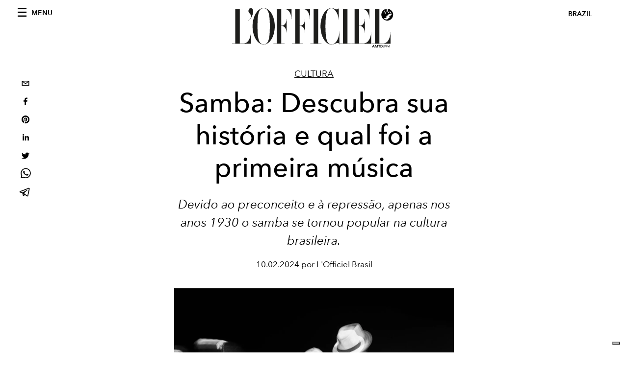

--- FILE ---
content_type: text/html; charset=utf-8
request_url: https://www.google.com/recaptcha/api2/aframe
body_size: 184
content:
<!DOCTYPE HTML><html><head><meta http-equiv="content-type" content="text/html; charset=UTF-8"></head><body><script nonce="j52D1P6q5oXCxGhkMalgXQ">/** Anti-fraud and anti-abuse applications only. See google.com/recaptcha */ try{var clients={'sodar':'https://pagead2.googlesyndication.com/pagead/sodar?'};window.addEventListener("message",function(a){try{if(a.source===window.parent){var b=JSON.parse(a.data);var c=clients[b['id']];if(c){var d=document.createElement('img');d.src=c+b['params']+'&rc='+(localStorage.getItem("rc::a")?sessionStorage.getItem("rc::b"):"");window.document.body.appendChild(d);sessionStorage.setItem("rc::e",parseInt(sessionStorage.getItem("rc::e")||0)+1);localStorage.setItem("rc::h",'1768841278928');}}}catch(b){}});window.parent.postMessage("_grecaptcha_ready", "*");}catch(b){}</script></body></html>

--- FILE ---
content_type: application/javascript; charset=utf-8
request_url: https://www.revistalofficiel.com.br/_next/static/chunks/512.6ae0ae7c6bd6e8aa.js
body_size: 394
content:
(self.webpackChunk_N_E=self.webpackChunk_N_E||[]).push([[512],{1161:function(e,a,s){"use strict";s.r(a),s.d(a,{default:function(){return r}});var i=s(8014),t=(s(2738),s(6168)),n=s(4589);s(6471),s(4794),s(9506),s(1020),s(2066),s(9142);function r(e){var a=(0,t.useState)(null),s=a[0],r=a[1],c=(0,t.useCallback)((function(e){r(e)}),[]);return(0,t.useEffect)((function(){if(null!=s){var a=(0,n.default)(s,e);return navigator.userAgent.match(/iPhone/i)||a.ima({adTagUrl:"https://pubads.g.doubleclick.net/gampad/ads?iu=/21831397253/PREROLL&description_url=https%3A%2F%2Fwww.lofficielusa.com%2F&tfcd=0&npa=0&sz=640x480&cust_params=market%3Dbrazil&gdfp_req=1&output=vast&unviewed_position_start=1&env=vp&impl=s&correlator"}),function(){a.dispose()}}}),[e,s]),(0,i.jsx)(i.Fragment,{children:(0,i.jsxs)("div",{className:"space--both-4",children:[(0,i.jsx)("div",{className:"article-layout__figure--extra-wrap",children:(0,i.jsx)("div",{"data-vjs-player":!0,children:(0,i.jsx)("video",{id:"video-".concat(e.uniqueId),ref:c,className:"video-js vjs-theme-sea",playsInline:!0})})}),(0,i.jsx)("div",{className:"wrap",children:(0,i.jsx)("div",{className:"figure-caption",children:e.sectionTitle})})]})})}},5893:function(){}}]);